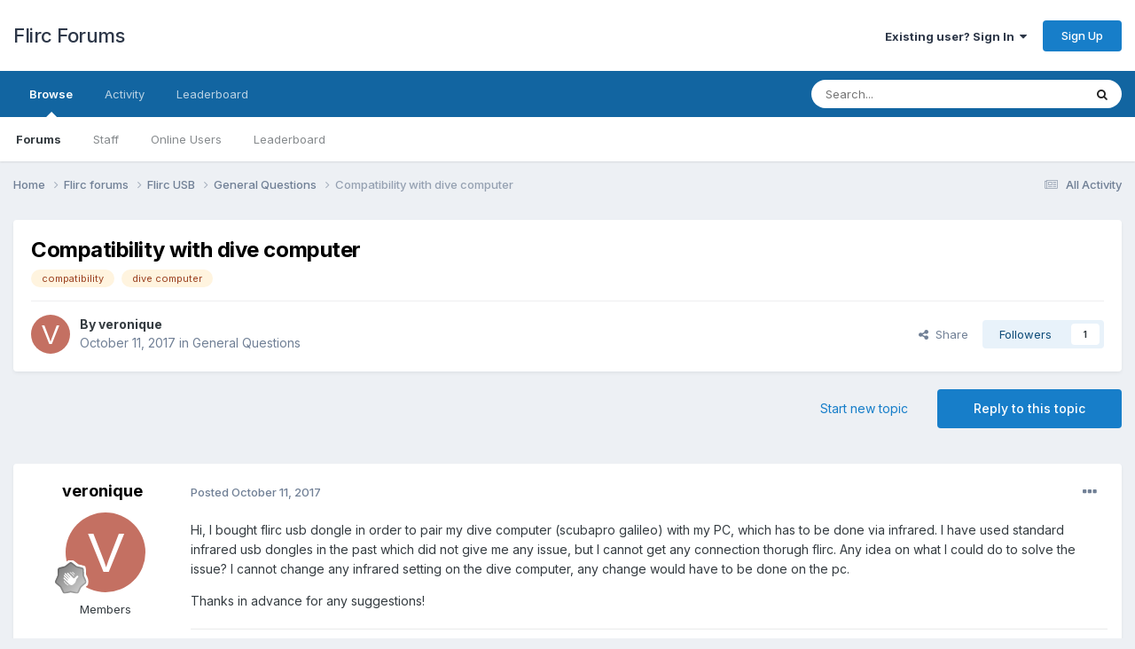

--- FILE ---
content_type: text/html;charset=UTF-8
request_url: https://forum.flirc.tv/index.php?/topic/2583-compatibility-with-dive-computer/
body_size: 15662
content:
<!DOCTYPE html>
<html lang="en-US" dir="ltr">
	<head>
		<meta charset="utf-8">
        
		<title>Compatibility with dive computer - General Questions - Flirc Forums</title>
		
			<!-- Global site tag (gtag.js) - Google Analytics -->
<script async src="https://www.googletagmanager.com/gtag/js?id=UA-2318649-6"></script>
<script>
  window.dataLayer = window.dataLayer || [];
  function gtag(){dataLayer.push(arguments);}
  gtag('js', new Date());

  gtag('config', 'UA-2318649-6');
</script>
		
		
		
		

	<meta name="viewport" content="width=device-width, initial-scale=1">


	
	


	<meta name="twitter:card" content="summary" />




	
		
			
				<meta property="og:title" content="Compatibility with dive computer">
			
		
	

	
		
			
				<meta property="og:type" content="website">
			
		
	

	
		
			
				<meta property="og:url" content="https://forum.flirc.tv/index.php?/topic/2583-compatibility-with-dive-computer/">
			
		
	

	
		
			
				<meta name="description" content="Hi, I bought flirc usb dongle in order to pair my dive computer (scubapro galileo) with my PC, which has to be done via infrared. I have used standard infrared usb dongles in the past which did not give me any issue, but I cannot get any connection thorugh flirc. Any idea on what I could do to so...">
			
		
	

	
		
			
				<meta property="og:description" content="Hi, I bought flirc usb dongle in order to pair my dive computer (scubapro galileo) with my PC, which has to be done via infrared. I have used standard infrared usb dongles in the past which did not give me any issue, but I cannot get any connection thorugh flirc. Any idea on what I could do to so...">
			
		
	

	
		
			
				<meta property="og:updated_time" content="2017-10-20T21:08:30Z">
			
		
	

	
		
			
				<meta name="keywords" content="compatibility, dive computer">
			
		
	

	
		
			
				<meta property="og:site_name" content="Flirc Forums">
			
		
	

	
		
			
				<meta property="og:locale" content="en_US">
			
		
	


	
		<link rel="canonical" href="https://forum.flirc.tv/index.php?/topic/2583-compatibility-with-dive-computer/" />
	

	
		<link as="style" rel="preload" href="https://forum.flirc.tv/applications/core/interface/ckeditor/ckeditor/skins/ips/editor.css?t=P1PF" />
	





<link rel="manifest" href="https://forum.flirc.tv/index.php?/manifest.webmanifest/">
<meta name="msapplication-config" content="https://forum.flirc.tv/index.php?/browserconfig.xml/">
<meta name="msapplication-starturl" content="/">
<meta name="application-name" content="Flirc Forums">
<meta name="apple-mobile-web-app-title" content="Flirc Forums">

	<meta name="theme-color" content="#ffffff">










<link rel="preload" href="//forum.flirc.tv/applications/core/interface/font/fontawesome-webfont.woff2?v=4.7.0" as="font" crossorigin="anonymous">
		


	<link rel="preconnect" href="https://fonts.googleapis.com">
	<link rel="preconnect" href="https://fonts.gstatic.com" crossorigin>
	
		<link href="https://fonts.googleapis.com/css2?family=Inter:wght@300;400;500;600;700&display=swap" rel="stylesheet">
	



	<link rel='stylesheet' href='https://forum.flirc.tv/uploads/css_built_1/341e4a57816af3ba440d891ca87450ff_framework.css?v=5514c816c41759536038' media='all'>

	<link rel='stylesheet' href='https://forum.flirc.tv/uploads/css_built_1/05e81b71abe4f22d6eb8d1a929494829_responsive.css?v=5514c816c41759536038' media='all'>

	<link rel='stylesheet' href='https://forum.flirc.tv/uploads/css_built_1/90eb5adf50a8c640f633d47fd7eb1778_core.css?v=5514c816c41759536038' media='all'>

	<link rel='stylesheet' href='https://forum.flirc.tv/uploads/css_built_1/5a0da001ccc2200dc5625c3f3934497d_core_responsive.css?v=5514c816c41759536038' media='all'>

	<link rel='stylesheet' href='https://forum.flirc.tv/uploads/css_built_1/62e269ced0fdab7e30e026f1d30ae516_forums.css?v=5514c816c41759536038' media='all'>

	<link rel='stylesheet' href='https://forum.flirc.tv/uploads/css_built_1/76e62c573090645fb99a15a363d8620e_forums_responsive.css?v=5514c816c41759536038' media='all'>

	<link rel='stylesheet' href='https://forum.flirc.tv/uploads/css_built_1/ebdea0c6a7dab6d37900b9190d3ac77b_topics.css?v=5514c816c41759536038' media='all'>





<link rel='stylesheet' href='https://forum.flirc.tv/uploads/css_built_1/258adbb6e4f3e83cd3b355f84e3fa002_custom.css?v=5514c816c41759536038' media='all'>




		
		

	</head>
	<body class='ipsApp ipsApp_front ipsJS_none ipsClearfix' data-controller='core.front.core.app' data-message="" data-pageApp='forums' data-pageLocation='front' data-pageModule='forums' data-pageController='topic' data-pageID='2583'  >
		
        

        

		<a href='#ipsLayout_mainArea' class='ipsHide' title='Go to main content on this page' accesskey='m'>Jump to content</a>
		





		<div id='ipsLayout_header' class='ipsClearfix'>
			<header>
				<div class='ipsLayout_container'>
					

<a href='https://forum.flirc.tv/' id='elSiteTitle' accesskey='1'>Flirc Forums</a>

					
						

	<ul id='elUserNav' class='ipsList_inline cSignedOut ipsResponsive_showDesktop'>
		
        
		
        
        
            
            <li id='elSignInLink'>
                <a href='https://forum.flirc.tv/index.php?/login/' data-ipsMenu-closeOnClick="false" data-ipsMenu id='elUserSignIn'>
                    Existing user? Sign In &nbsp;<i class='fa fa-caret-down'></i>
                </a>
                
<div id='elUserSignIn_menu' class='ipsMenu ipsMenu_auto ipsHide'>
	<form accept-charset='utf-8' method='post' action='https://forum.flirc.tv/index.php?/login/'>
		<input type="hidden" name="csrfKey" value="d8e20d9b919edb9b3f963c8978a7ab25">
		<input type="hidden" name="ref" value="aHR0cHM6Ly9mb3J1bS5mbGlyYy50di9pbmRleC5waHA/L3RvcGljLzI1ODMtY29tcGF0aWJpbGl0eS13aXRoLWRpdmUtY29tcHV0ZXIv">
		<div data-role="loginForm">
			
			
			
				<div class='ipsColumns ipsColumns_noSpacing'>
					<div class='ipsColumn ipsColumn_wide' id='elUserSignIn_internal'>
						
<div class="ipsPad ipsForm ipsForm_vertical">
	<h4 class="ipsType_sectionHead">Sign In</h4>
	<br><br>
	<ul class='ipsList_reset'>
		<li class="ipsFieldRow ipsFieldRow_noLabel ipsFieldRow_fullWidth">
			
			
				<input type="email" placeholder="Email Address" name="auth" autocomplete="email">
			
		</li>
		<li class="ipsFieldRow ipsFieldRow_noLabel ipsFieldRow_fullWidth">
			<input type="password" placeholder="Password" name="password" autocomplete="current-password">
		</li>
		<li class="ipsFieldRow ipsFieldRow_checkbox ipsClearfix">
			<span class="ipsCustomInput">
				<input type="checkbox" name="remember_me" id="remember_me_checkbox" value="1" checked aria-checked="true">
				<span></span>
			</span>
			<div class="ipsFieldRow_content">
				<label class="ipsFieldRow_label" for="remember_me_checkbox">Remember me</label>
				<span class="ipsFieldRow_desc">Not recommended on shared computers</span>
			</div>
		</li>
		<li class="ipsFieldRow ipsFieldRow_fullWidth">
			<button type="submit" name="_processLogin" value="usernamepassword" class="ipsButton ipsButton_primary ipsButton_small" id="elSignIn_submit">Sign In</button>
			
				<p class="ipsType_right ipsType_small">
					
						<a href='https://forum.flirc.tv/index.php?/lostpassword/' data-ipsDialog data-ipsDialog-title='Forgot your password?'>
					
					Forgot your password?</a>
				</p>
			
		</li>
	</ul>
</div>
					</div>
					<div class='ipsColumn ipsColumn_wide'>
						<div class='ipsPadding' id='elUserSignIn_external'>
							<div class='ipsAreaBackground_light ipsPadding:half'>
								
								
									<div class='ipsType_center ipsMargin_top:half'>
										

<button type="submit" name="_processLogin" value="3" class='ipsButton ipsButton_verySmall ipsButton_fullWidth ipsSocial ipsSocial_google' style="background-color: #4285F4">
	
		<span class='ipsSocial_icon'>
			
				<i class='fa fa-google'></i>
			
		</span>
		<span class='ipsSocial_text'>Sign in with Google</span>
	
</button>
									</div>
								
							</div>
						</div>
					</div>
				</div>
			
		</div>
	</form>
</div>
            </li>
            
        
		
			<li>
				
					<a href='https://forum.flirc.tv/index.php?/register/' data-ipsDialog data-ipsDialog-size='narrow' data-ipsDialog-title='Sign Up' id='elRegisterButton' class='ipsButton ipsButton_normal ipsButton_primary'>Sign Up</a>
				
			</li>
		
	</ul>

						
<ul class='ipsMobileHamburger ipsList_reset ipsResponsive_hideDesktop'>
	<li data-ipsDrawer data-ipsDrawer-drawerElem='#elMobileDrawer'>
		<a href='#'>
			
			
				
			
			
			
			<i class='fa fa-navicon'></i>
		</a>
	</li>
</ul>
					
				</div>
			</header>
			

	<nav data-controller='core.front.core.navBar' class=' ipsResponsive_showDesktop'>
		<div class='ipsNavBar_primary ipsLayout_container '>
			<ul data-role="primaryNavBar" class='ipsClearfix'>
				


	
		
		
			
		
		<li class='ipsNavBar_active' data-active id='elNavSecondary_1' data-role="navBarItem" data-navApp="core" data-navExt="CustomItem">
			
			
				<a href="https://forum.flirc.tv"  data-navItem-id="1" data-navDefault>
					Browse<span class='ipsNavBar_active__identifier'></span>
				</a>
			
			
				<ul class='ipsNavBar_secondary ' data-role='secondaryNavBar'>
					


	
		
		
			
		
		<li class='ipsNavBar_active' data-active id='elNavSecondary_8' data-role="navBarItem" data-navApp="forums" data-navExt="Forums">
			
			
				<a href="https://forum.flirc.tv/index.php"  data-navItem-id="8" data-navDefault>
					Forums<span class='ipsNavBar_active__identifier'></span>
				</a>
			
			
		</li>
	
	

	
	

	
		
		
		<li  id='elNavSecondary_10' data-role="navBarItem" data-navApp="core" data-navExt="StaffDirectory">
			
			
				<a href="https://forum.flirc.tv/index.php?/staff/"  data-navItem-id="10" >
					Staff<span class='ipsNavBar_active__identifier'></span>
				</a>
			
			
		</li>
	
	

	
		
		
		<li  id='elNavSecondary_11' data-role="navBarItem" data-navApp="core" data-navExt="OnlineUsers">
			
			
				<a href="https://forum.flirc.tv/index.php?/online/"  data-navItem-id="11" >
					Online Users<span class='ipsNavBar_active__identifier'></span>
				</a>
			
			
		</li>
	
	

	
		
		
		<li  id='elNavSecondary_12' data-role="navBarItem" data-navApp="core" data-navExt="Leaderboard">
			
			
				<a href="https://forum.flirc.tv/index.php?/leaderboard/"  data-navItem-id="12" >
					Leaderboard<span class='ipsNavBar_active__identifier'></span>
				</a>
			
			
		</li>
	
	

					<li class='ipsHide' id='elNavigationMore_1' data-role='navMore'>
						<a href='#' data-ipsMenu data-ipsMenu-appendTo='#elNavigationMore_1' id='elNavigationMore_1_dropdown'>More <i class='fa fa-caret-down'></i></a>
						<ul class='ipsHide ipsMenu ipsMenu_auto' id='elNavigationMore_1_dropdown_menu' data-role='moreDropdown'></ul>
					</li>
				</ul>
			
		</li>
	
	

	
		
		
		<li  id='elNavSecondary_2' data-role="navBarItem" data-navApp="core" data-navExt="CustomItem">
			
			
				<a href="https://forum.flirc.tv/index.php?/discover/"  data-navItem-id="2" >
					Activity<span class='ipsNavBar_active__identifier'></span>
				</a>
			
			
				<ul class='ipsNavBar_secondary ipsHide' data-role='secondaryNavBar'>
					


	
		
		
		<li  id='elNavSecondary_3' data-role="navBarItem" data-navApp="core" data-navExt="AllActivity">
			
			
				<a href="https://forum.flirc.tv/index.php?/discover/"  data-navItem-id="3" >
					All Activity<span class='ipsNavBar_active__identifier'></span>
				</a>
			
			
		</li>
	
	

	
	

	
	

	
	

	
		
		
		<li  id='elNavSecondary_7' data-role="navBarItem" data-navApp="core" data-navExt="Search">
			
			
				<a href="https://forum.flirc.tv/index.php?/search/"  data-navItem-id="7" >
					Search<span class='ipsNavBar_active__identifier'></span>
				</a>
			
			
		</li>
	
	

					<li class='ipsHide' id='elNavigationMore_2' data-role='navMore'>
						<a href='#' data-ipsMenu data-ipsMenu-appendTo='#elNavigationMore_2' id='elNavigationMore_2_dropdown'>More <i class='fa fa-caret-down'></i></a>
						<ul class='ipsHide ipsMenu ipsMenu_auto' id='elNavigationMore_2_dropdown_menu' data-role='moreDropdown'></ul>
					</li>
				</ul>
			
		</li>
	
	

	
		
		
		<li  id='elNavSecondary_13' data-role="navBarItem" data-navApp="core" data-navExt="Leaderboard">
			
			
				<a href="https://forum.flirc.tv/index.php?/leaderboard/"  data-navItem-id="13" >
					Leaderboard<span class='ipsNavBar_active__identifier'></span>
				</a>
			
			
		</li>
	
	

	
	

	
	

				<li class='ipsHide' id='elNavigationMore' data-role='navMore'>
					<a href='#' data-ipsMenu data-ipsMenu-appendTo='#elNavigationMore' id='elNavigationMore_dropdown'>More</a>
					<ul class='ipsNavBar_secondary ipsHide' data-role='secondaryNavBar'>
						<li class='ipsHide' id='elNavigationMore_more' data-role='navMore'>
							<a href='#' data-ipsMenu data-ipsMenu-appendTo='#elNavigationMore_more' id='elNavigationMore_more_dropdown'>More <i class='fa fa-caret-down'></i></a>
							<ul class='ipsHide ipsMenu ipsMenu_auto' id='elNavigationMore_more_dropdown_menu' data-role='moreDropdown'></ul>
						</li>
					</ul>
				</li>
			</ul>
			

	<div id="elSearchWrapper">
		<div id='elSearch' data-controller="core.front.core.quickSearch">
			<form accept-charset='utf-8' action='//forum.flirc.tv/index.php?/search/&amp;do=quicksearch' method='post'>
                <input type='search' id='elSearchField' placeholder='Search...' name='q' autocomplete='off' aria-label='Search'>
                <details class='cSearchFilter'>
                    <summary class='cSearchFilter__text'></summary>
                    <ul class='cSearchFilter__menu'>
                        
                        <li><label><input type="radio" name="type" value="all" ><span class='cSearchFilter__menuText'>Everywhere</span></label></li>
                        
                            
                                <li><label><input type="radio" name="type" value='contextual_{&quot;type&quot;:&quot;forums_topic&quot;,&quot;nodes&quot;:38}' checked><span class='cSearchFilter__menuText'>This Forum</span></label></li>
                            
                                <li><label><input type="radio" name="type" value='contextual_{&quot;type&quot;:&quot;forums_topic&quot;,&quot;item&quot;:2583}' checked><span class='cSearchFilter__menuText'>This Topic</span></label></li>
                            
                        
                        
                            <li><label><input type="radio" name="type" value="core_statuses_status"><span class='cSearchFilter__menuText'>Status Updates</span></label></li>
                        
                            <li><label><input type="radio" name="type" value="forums_topic"><span class='cSearchFilter__menuText'>Topics</span></label></li>
                        
                            <li><label><input type="radio" name="type" value="core_members"><span class='cSearchFilter__menuText'>Members</span></label></li>
                        
                    </ul>
                </details>
				<button class='cSearchSubmit' type="submit" aria-label='Search'><i class="fa fa-search"></i></button>
			</form>
		</div>
	</div>

		</div>
	</nav>

			
<ul id='elMobileNav' class='ipsResponsive_hideDesktop' data-controller='core.front.core.mobileNav'>
	
		
			
			
				
				
			
				
				
			
				
					<li id='elMobileBreadcrumb'>
						<a href='https://forum.flirc.tv/index.php?/forum/38-general-questions/'>
							<span>General Questions</span>
						</a>
					</li>
				
				
			
				
				
			
		
	
	
	
	<li >
		<a data-action="defaultStream" href='https://forum.flirc.tv/index.php?/discover/'><i class="fa fa-newspaper-o" aria-hidden="true"></i></a>
	</li>

	

	
		<li class='ipsJS_show'>
			<a href='https://forum.flirc.tv/index.php?/search/'><i class='fa fa-search'></i></a>
		</li>
	
</ul>
		</div>
		<main id='ipsLayout_body' class='ipsLayout_container'>
			<div id='ipsLayout_contentArea'>
				<div id='ipsLayout_contentWrapper'>
					
<nav class='ipsBreadcrumb ipsBreadcrumb_top ipsFaded_withHover'>
	

	<ul class='ipsList_inline ipsPos_right'>
		
		<li >
			<a data-action="defaultStream" class='ipsType_light '  href='https://forum.flirc.tv/index.php?/discover/'><i class="fa fa-newspaper-o" aria-hidden="true"></i> <span>All Activity</span></a>
		</li>
		
	</ul>

	<ul data-role="breadcrumbList">
		<li>
			<a title="Home" href='https://forum.flirc.tv/'>
				<span>Home <i class='fa fa-angle-right'></i></span>
			</a>
		</li>
		
		
			<li>
				
					<a href='https://forum.flirc.tv/index.php?/forum/28-flirc-forums/'>
						<span>Flirc forums <i class='fa fa-angle-right' aria-hidden="true"></i></span>
					</a>
				
			</li>
		
			<li>
				
					<a href='https://forum.flirc.tv/index.php?/forum/104-flirc-usb/'>
						<span>Flirc USB <i class='fa fa-angle-right' aria-hidden="true"></i></span>
					</a>
				
			</li>
		
			<li>
				
					<a href='https://forum.flirc.tv/index.php?/forum/38-general-questions/'>
						<span>General Questions <i class='fa fa-angle-right' aria-hidden="true"></i></span>
					</a>
				
			</li>
		
			<li>
				
					Compatibility with dive computer
				
			</li>
		
	</ul>
</nav>
					
					<div id='ipsLayout_mainArea'>
						
						
						
						

	




						



<div class='ipsPageHeader ipsResponsive_pull ipsBox ipsPadding sm:ipsPadding:half ipsMargin_bottom'>
		
	
	<div class='ipsFlex ipsFlex-ai:center ipsFlex-fw:wrap ipsGap:4'>
		<div class='ipsFlex-flex:11'>
			<h1 class='ipsType_pageTitle ipsContained_container'>
				

				
				
					<span class='ipsType_break ipsContained'>
						<span>Compatibility with dive computer</span>
					</span>
				
			</h1>
			
			
				


	
		<ul class='ipsTags ipsList_inline ' >
			
				
					

<li >
	
	<a href="https://forum.flirc.tv/index.php?/search/&amp;tags=compatibility" class='ipsTag' title="Find other content tagged with 'compatibility'" rel="tag" data-tag-label="compatibility"><span>compatibility</span></a>
	
</li>
				
					

<li >
	
	<a href="https://forum.flirc.tv/index.php?/search/&amp;tags=dive%20computer" class='ipsTag' title="Find other content tagged with 'dive computer'" rel="tag" data-tag-label="dive computer"><span>dive computer</span></a>
	
</li>
				
			
			
		</ul>
		
	

			
		</div>
		
	</div>
	<hr class='ipsHr'>
	<div class='ipsPageHeader__meta ipsFlex ipsFlex-jc:between ipsFlex-ai:center ipsFlex-fw:wrap ipsGap:3'>
		<div class='ipsFlex-flex:11'>
			<div class='ipsPhotoPanel ipsPhotoPanel_mini ipsPhotoPanel_notPhone ipsClearfix'>
				


	<a href="https://forum.flirc.tv/index.php?/profile/21382-veronique/" rel="nofollow" data-ipsHover data-ipsHover-width="370" data-ipsHover-target="https://forum.flirc.tv/index.php?/profile/21382-veronique/&amp;do=hovercard" class="ipsUserPhoto ipsUserPhoto_mini" title="Go to veronique's profile">
		<img src='data:image/svg+xml,%3Csvg%20xmlns%3D%22http%3A%2F%2Fwww.w3.org%2F2000%2Fsvg%22%20viewBox%3D%220%200%201024%201024%22%20style%3D%22background%3A%23c47062%22%3E%3Cg%3E%3Ctext%20text-anchor%3D%22middle%22%20dy%3D%22.35em%22%20x%3D%22512%22%20y%3D%22512%22%20fill%3D%22%23ffffff%22%20font-size%3D%22700%22%20font-family%3D%22-apple-system%2C%20BlinkMacSystemFont%2C%20Roboto%2C%20Helvetica%2C%20Arial%2C%20sans-serif%22%3EV%3C%2Ftext%3E%3C%2Fg%3E%3C%2Fsvg%3E' alt='veronique' loading="lazy">
	</a>

				<div>
					<p class='ipsType_reset ipsType_blendLinks'>
						<span class='ipsType_normal'>
						
							<strong>By 


<a href='https://forum.flirc.tv/index.php?/profile/21382-veronique/' rel="nofollow" data-ipsHover data-ipsHover-width='370' data-ipsHover-target='https://forum.flirc.tv/index.php?/profile/21382-veronique/&amp;do=hovercard&amp;referrer=https%253A%252F%252Fforum.flirc.tv%252Findex.php%253F%252Ftopic%252F2583-compatibility-with-dive-computer%252F' title="Go to veronique's profile" class="ipsType_break">veronique</a></strong><br />
							<span class='ipsType_light'><time datetime='2017-10-11T21:31:20Z' title='10/11/2017 09:31  PM' data-short='8 yr'>October 11, 2017</time> in <a href="https://forum.flirc.tv/index.php?/forum/38-general-questions/">General Questions</a></span>
						
						</span>
					</p>
				</div>
			</div>
		</div>
		
			<div class='ipsFlex-flex:01 ipsResponsive_hidePhone'>
				<div class='ipsShareLinks'>
					
						


    <a href='#elShareItem_773329699_menu' id='elShareItem_773329699' data-ipsMenu class='ipsShareButton ipsButton ipsButton_verySmall ipsButton_link ipsButton_link--light'>
        <span><i class='fa fa-share-alt'></i></span> &nbsp;Share
    </a>

    <div class='ipsPadding ipsMenu ipsMenu_normal ipsHide' id='elShareItem_773329699_menu' data-controller="core.front.core.sharelink">
        
        
        <span data-ipsCopy data-ipsCopy-flashmessage>
            <a href="https://forum.flirc.tv/index.php?/topic/2583-compatibility-with-dive-computer/" class="ipsButton ipsButton_light ipsButton_small ipsButton_fullWidth" data-role="copyButton" data-clipboard-text="https://forum.flirc.tv/index.php?/topic/2583-compatibility-with-dive-computer/" data-ipstooltip title='Copy Link to Clipboard'><i class="fa fa-clone"></i> https://forum.flirc.tv/index.php?/topic/2583-compatibility-with-dive-computer/</a>
        </span>
        <ul class='ipsShareLinks ipsMargin_top:half'>
            
                <li>
<a href="https://x.com/share?url=https%3A%2F%2Fforum.flirc.tv%2Findex.php%3F%2Ftopic%2F2583-compatibility-with-dive-computer%2F" class="cShareLink cShareLink_x" target="_blank" data-role="shareLink" title='Share on X' data-ipsTooltip rel='nofollow noopener'>
    <i class="fa fa-x"></i>
</a></li>
            
                <li>
<a href="https://www.facebook.com/sharer/sharer.php?u=https%3A%2F%2Fforum.flirc.tv%2Findex.php%3F%2Ftopic%2F2583-compatibility-with-dive-computer%2F" class="cShareLink cShareLink_facebook" target="_blank" data-role="shareLink" title='Share on Facebook' data-ipsTooltip rel='noopener nofollow'>
	<i class="fa fa-facebook"></i>
</a></li>
            
                <li>
<a href="https://www.reddit.com/submit?url=https%3A%2F%2Fforum.flirc.tv%2Findex.php%3F%2Ftopic%2F2583-compatibility-with-dive-computer%2F&amp;title=Compatibility+with+dive+computer" rel="nofollow noopener" class="cShareLink cShareLink_reddit" target="_blank" title='Share on Reddit' data-ipsTooltip>
	<i class="fa fa-reddit"></i>
</a></li>
            
                <li>
<a href="mailto:?subject=Compatibility%20with%20dive%20computer&body=https%3A%2F%2Fforum.flirc.tv%2Findex.php%3F%2Ftopic%2F2583-compatibility-with-dive-computer%2F" rel='nofollow' class='cShareLink cShareLink_email' title='Share via email' data-ipsTooltip>
	<i class="fa fa-envelope"></i>
</a></li>
            
                <li>
<a href="https://pinterest.com/pin/create/button/?url=https://forum.flirc.tv/index.php?/topic/2583-compatibility-with-dive-computer/&amp;media=" class="cShareLink cShareLink_pinterest" rel="nofollow noopener" target="_blank" data-role="shareLink" title='Share on Pinterest' data-ipsTooltip>
	<i class="fa fa-pinterest"></i>
</a></li>
            
        </ul>
        
            <hr class='ipsHr'>
            <button class='ipsHide ipsButton ipsButton_verySmall ipsButton_light ipsButton_fullWidth ipsMargin_top:half' data-controller='core.front.core.webshare' data-role='webShare' data-webShareTitle='Compatibility with dive computer' data-webShareText='Compatibility with dive computer' data-webShareUrl='https://forum.flirc.tv/index.php?/topic/2583-compatibility-with-dive-computer/'>More sharing options...</button>
        
    </div>

					
					
                    

					



					

<div data-followApp='forums' data-followArea='topic' data-followID='2583' data-controller='core.front.core.followButton'>
	

	<a href='https://forum.flirc.tv/index.php?/login/' rel="nofollow" class="ipsFollow ipsPos_middle ipsButton ipsButton_light ipsButton_verySmall " data-role="followButton" data-ipsTooltip title='Sign in to follow this'>
		<span>Followers</span>
		<span class='ipsCommentCount'>1</span>
	</a>

</div>
				</div>
			</div>
					
	</div>
	
	
</div>








<div class='ipsClearfix'>
	<ul class="ipsToolList ipsToolList_horizontal ipsClearfix ipsSpacer_both ">
		
			<li class='ipsToolList_primaryAction'>
				<span data-controller='forums.front.topic.reply'>
					
						<a href='#replyForm' rel="nofollow" class='ipsButton ipsButton_important ipsButton_medium ipsButton_fullWidth' data-action='replyToTopic'>Reply to this topic</a>
					
				</span>
			</li>
		
		
			<li class='ipsResponsive_hidePhone'>
				
					<a href="https://forum.flirc.tv/index.php?/forum/38-general-questions/&amp;do=add" rel="nofollow" class='ipsButton ipsButton_link ipsButton_medium ipsButton_fullWidth' title='Start a new topic in this forum'>Start new topic</a>
				
			</li>
		
		
	</ul>
</div>

<div id='comments' data-controller='core.front.core.commentFeed,forums.front.topic.view, core.front.core.ignoredComments' data-autoPoll data-baseURL='https://forum.flirc.tv/index.php?/topic/2583-compatibility-with-dive-computer/' data-lastPage data-feedID='topic-2583' class='cTopic ipsClear ipsSpacer_top'>
	
			
	

	

<div data-controller='core.front.core.recommendedComments' data-url='https://forum.flirc.tv/index.php?/topic/2583-compatibility-with-dive-computer/&amp;recommended=comments' class='ipsRecommendedComments ipsHide'>
	<div data-role="recommendedComments">
		<h2 class='ipsType_sectionHead ipsType_large ipsType_bold ipsMargin_bottom'>Recommended Posts</h2>
		
	</div>
</div>
	
	<div id="elPostFeed" data-role='commentFeed' data-controller='core.front.core.moderation' >
		<form action="https://forum.flirc.tv/index.php?/topic/2583-compatibility-with-dive-computer/&amp;csrfKey=d8e20d9b919edb9b3f963c8978a7ab25&amp;do=multimodComment" method="post" data-ipsPageAction data-role='moderationTools'>
			
			
				

					

					
					



<a id='findComment-14374'></a>
<a id='comment-14374'></a>
<article  id='elComment_14374' class='cPost ipsBox ipsResponsive_pull  ipsComment  ipsComment_parent ipsClearfix ipsClear ipsColumns ipsColumns_noSpacing ipsColumns_collapsePhone    '>
	

	

	<div class='cAuthorPane_mobile ipsResponsive_showPhone'>
		<div class='cAuthorPane_photo'>
			<div class='cAuthorPane_photoWrap'>
				


	<a href="https://forum.flirc.tv/index.php?/profile/21382-veronique/" rel="nofollow" data-ipsHover data-ipsHover-width="370" data-ipsHover-target="https://forum.flirc.tv/index.php?/profile/21382-veronique/&amp;do=hovercard" class="ipsUserPhoto ipsUserPhoto_large" title="Go to veronique's profile">
		<img src='data:image/svg+xml,%3Csvg%20xmlns%3D%22http%3A%2F%2Fwww.w3.org%2F2000%2Fsvg%22%20viewBox%3D%220%200%201024%201024%22%20style%3D%22background%3A%23c47062%22%3E%3Cg%3E%3Ctext%20text-anchor%3D%22middle%22%20dy%3D%22.35em%22%20x%3D%22512%22%20y%3D%22512%22%20fill%3D%22%23ffffff%22%20font-size%3D%22700%22%20font-family%3D%22-apple-system%2C%20BlinkMacSystemFont%2C%20Roboto%2C%20Helvetica%2C%20Arial%2C%20sans-serif%22%3EV%3C%2Ftext%3E%3C%2Fg%3E%3C%2Fsvg%3E' alt='veronique' loading="lazy">
	</a>

				
				
					<a href="https://forum.flirc.tv/index.php?/profile/21382-veronique/badges/" rel="nofollow">
						
<img src='https://forum.flirc.tv/uploads/monthly_2021_07/1_Newbie.svg' loading="lazy" alt="Newbie" class="cAuthorPane_badge cAuthorPane_badge--rank ipsOutline ipsOutline:2px" data-ipsTooltip title="Rank: Newbie (1/14)">
					</a>
				
			</div>
		</div>
		<div class='cAuthorPane_content'>
			<h3 class='ipsType_sectionHead cAuthorPane_author ipsType_break ipsType_blendLinks ipsFlex ipsFlex-ai:center'>
				


<a href='https://forum.flirc.tv/index.php?/profile/21382-veronique/' rel="nofollow" data-ipsHover data-ipsHover-width='370' data-ipsHover-target='https://forum.flirc.tv/index.php?/profile/21382-veronique/&amp;do=hovercard&amp;referrer=https%253A%252F%252Fforum.flirc.tv%252Findex.php%253F%252Ftopic%252F2583-compatibility-with-dive-computer%252F' title="Go to veronique's profile" class="ipsType_break">veronique</a>
			</h3>
			<div class='ipsType_light ipsType_reset'>
			    <a href='https://forum.flirc.tv/index.php?/topic/2583-compatibility-with-dive-computer/#findComment-14374' rel="nofollow" class='ipsType_blendLinks'>Posted <time datetime='2017-10-11T21:31:20Z' title='10/11/2017 09:31  PM' data-short='8 yr'>October 11, 2017</time></a>
				
			</div>
		</div>
	</div>
	<aside class='ipsComment_author cAuthorPane ipsColumn ipsColumn_medium ipsResponsive_hidePhone'>
		<h3 class='ipsType_sectionHead cAuthorPane_author ipsType_blendLinks ipsType_break'><strong>


<a href='https://forum.flirc.tv/index.php?/profile/21382-veronique/' rel="nofollow" data-ipsHover data-ipsHover-width='370' data-ipsHover-target='https://forum.flirc.tv/index.php?/profile/21382-veronique/&amp;do=hovercard&amp;referrer=https%253A%252F%252Fforum.flirc.tv%252Findex.php%253F%252Ftopic%252F2583-compatibility-with-dive-computer%252F' title="Go to veronique's profile" class="ipsType_break">veronique</a></strong>
			
		</h3>
		<ul class='cAuthorPane_info ipsList_reset'>
			<li data-role='photo' class='cAuthorPane_photo'>
				<div class='cAuthorPane_photoWrap'>
					


	<a href="https://forum.flirc.tv/index.php?/profile/21382-veronique/" rel="nofollow" data-ipsHover data-ipsHover-width="370" data-ipsHover-target="https://forum.flirc.tv/index.php?/profile/21382-veronique/&amp;do=hovercard" class="ipsUserPhoto ipsUserPhoto_large" title="Go to veronique's profile">
		<img src='data:image/svg+xml,%3Csvg%20xmlns%3D%22http%3A%2F%2Fwww.w3.org%2F2000%2Fsvg%22%20viewBox%3D%220%200%201024%201024%22%20style%3D%22background%3A%23c47062%22%3E%3Cg%3E%3Ctext%20text-anchor%3D%22middle%22%20dy%3D%22.35em%22%20x%3D%22512%22%20y%3D%22512%22%20fill%3D%22%23ffffff%22%20font-size%3D%22700%22%20font-family%3D%22-apple-system%2C%20BlinkMacSystemFont%2C%20Roboto%2C%20Helvetica%2C%20Arial%2C%20sans-serif%22%3EV%3C%2Ftext%3E%3C%2Fg%3E%3C%2Fsvg%3E' alt='veronique' loading="lazy">
	</a>

					
					
						
<img src='https://forum.flirc.tv/uploads/monthly_2021_07/1_Newbie.svg' loading="lazy" alt="Newbie" class="cAuthorPane_badge cAuthorPane_badge--rank ipsOutline ipsOutline:2px" data-ipsTooltip title="Rank: Newbie (1/14)">
					
				</div>
			</li>
			
				<li data-role='group'>Members</li>
				
			
			
				<li data-role='stats' class='ipsMargin_top'>
					<ul class="ipsList_reset ipsType_light ipsFlex ipsFlex-ai:center ipsFlex-jc:center ipsGap_row:2 cAuthorPane_stats">
						<li>
							
								<a href="https://forum.flirc.tv/index.php?/profile/21382-veronique/content/" rel="nofollow" title="2 posts" data-ipsTooltip class="ipsType_blendLinks">
							
								<i class="fa fa-comment"></i> 2
							
								</a>
							
						</li>
						
					</ul>
				</li>
			
			
				

			
		</ul>
	</aside>
	<div class='ipsColumn ipsColumn_fluid ipsMargin:none'>
		

<div id='comment-14374_wrap' data-controller='core.front.core.comment' data-commentApp='forums' data-commentType='forums' data-commentID="14374" data-quoteData='{&quot;userid&quot;:21382,&quot;username&quot;:&quot;veronique&quot;,&quot;timestamp&quot;:1507757480,&quot;contentapp&quot;:&quot;forums&quot;,&quot;contenttype&quot;:&quot;forums&quot;,&quot;contentid&quot;:2583,&quot;contentclass&quot;:&quot;forums_Topic&quot;,&quot;contentcommentid&quot;:14374}' class='ipsComment_content ipsType_medium'>

	<div class='ipsComment_meta ipsType_light ipsFlex ipsFlex-ai:center ipsFlex-jc:between ipsFlex-fd:row-reverse'>
		<div class='ipsType_light ipsType_reset ipsType_blendLinks ipsComment_toolWrap'>
			<div class='ipsResponsive_hidePhone ipsComment_badges'>
				<ul class='ipsList_reset ipsFlex ipsFlex-jc:end ipsFlex-fw:wrap ipsGap:2 ipsGap_row:1'>
					
					
					
					
					
				</ul>
			</div>
			<ul class='ipsList_reset ipsComment_tools'>
				<li>
					<a href='#elControls_14374_menu' class='ipsComment_ellipsis' id='elControls_14374' title='More options...' data-ipsMenu data-ipsMenu-appendTo='#comment-14374_wrap'><i class='fa fa-ellipsis-h'></i></a>
					<ul id='elControls_14374_menu' class='ipsMenu ipsMenu_narrow ipsHide'>
						
							<li class='ipsMenu_item'><a href='https://forum.flirc.tv/index.php?/topic/2583-compatibility-with-dive-computer/&amp;do=reportComment&amp;comment=14374' data-ipsDialog data-ipsDialog-remoteSubmit data-ipsDialog-size='medium' data-ipsDialog-flashMessage='Thanks for your report.' data-ipsDialog-title="Report post" data-action='reportComment' title='Report this content'>Report</a></li>
						
						
                        
						
						
						
							
								
							
							
							
							
							
							
						
					</ul>
				</li>
				
			</ul>
		</div>

		<div class='ipsType_reset ipsResponsive_hidePhone'>
		   
		   Posted <time datetime='2017-10-11T21:31:20Z' title='10/11/2017 09:31  PM' data-short='8 yr'>October 11, 2017</time>
		   
			
			<span class='ipsResponsive_hidePhone'>
				
				
			</span>
		</div>
	</div>

	

    

	<div class='cPost_contentWrap'>
		
		<div data-role='commentContent' class='ipsType_normal ipsType_richText ipsPadding_bottom ipsContained' data-controller='core.front.core.lightboxedImages'>
			
<p>
	Hi, I bought flirc usb dongle in order to pair my dive computer (scubapro galileo) with my PC, which has to be done via infrared. I have used standard infrared usb dongles in the past which did not give me any issue, but I cannot get any connection thorugh flirc. Any idea on what I could do to solve the issue? I cannot change any infrared setting on the dive computer, any change would have to be done on the pc.
</p>

<p>
	Thanks in advance for any suggestions!
</p>


			
		</div>

		
			<div class='ipsItemControls'>
				
					
						

	<div data-controller='core.front.core.reaction' class='ipsItemControls_right ipsClearfix '>	
		<div class='ipsReact ipsPos_right'>
			
				
				<div class='ipsReact_blurb ipsHide' data-role='reactionBlurb'>
					
				</div>
			
			
			
		</div>
	</div>

					
				
				<ul class='ipsComment_controls ipsClearfix ipsItemControls_left' data-role="commentControls">
					
						
						
							<li data-ipsQuote-editor='topic_comment' data-ipsQuote-target='#comment-14374' class='ipsJS_show'>
								<button class='ipsButton ipsButton_light ipsButton_verySmall ipsButton_narrow cMultiQuote ipsHide' data-action='multiQuoteComment' data-ipsTooltip data-ipsQuote-multiQuote data-mqId='mq14374' title='MultiQuote'><i class='fa fa-plus'></i></button>
							</li>
							<li data-ipsQuote-editor='topic_comment' data-ipsQuote-target='#comment-14374' class='ipsJS_show'>
								<a href='#' data-action='quoteComment' data-ipsQuote-singleQuote>Quote</a>
							</li>
						
						
						
												
					
					<li class='ipsHide' data-role='commentLoading'>
						<span class='ipsLoading ipsLoading_tiny ipsLoading_noAnim'></span>
					</li>
				</ul>
			</div>
		

		
	</div>

	
    
</div>
	</div>
</article>
					
					
					
				

					

					
					



<a id='findComment-14375'></a>
<a id='comment-14375'></a>
<article  id='elComment_14375' class='cPost ipsBox ipsResponsive_pull  ipsComment  ipsComment_parent ipsClearfix ipsClear ipsColumns ipsColumns_noSpacing ipsColumns_collapsePhone    '>
	

	

	<div class='cAuthorPane_mobile ipsResponsive_showPhone'>
		<div class='cAuthorPane_photo'>
			<div class='cAuthorPane_photoWrap'>
				


	<a href="https://forum.flirc.tv/index.php?/profile/999-yawor/" rel="nofollow" data-ipsHover data-ipsHover-width="370" data-ipsHover-target="https://forum.flirc.tv/index.php?/profile/999-yawor/&amp;do=hovercard" class="ipsUserPhoto ipsUserPhoto_large" title="Go to yawor's profile">
		<img src='https://forum.flirc.tv/uploads/monthly_2016_09/avatar.jpg.269c16044348f8d40e48e1ba2df98844.thumb.jpg.843122663073ab63957606a4b9aa7758.jpg' alt='yawor' loading="lazy">
	</a>

				
				<span class="cAuthorPane_badge cAuthorPane_badge--moderator" data-ipsTooltip title="yawor is a moderator"></span>
				
				
					<a href="https://forum.flirc.tv/index.php?/profile/999-yawor/badges/" rel="nofollow">
						
<img src='https://forum.flirc.tv/uploads/monthly_2021_07/2_Rookie.svg' loading="lazy" alt="Rookie" class="cAuthorPane_badge cAuthorPane_badge--rank ipsOutline ipsOutline:2px" data-ipsTooltip title="Rank: Rookie (2/14)">
					</a>
				
			</div>
		</div>
		<div class='cAuthorPane_content'>
			<h3 class='ipsType_sectionHead cAuthorPane_author ipsType_break ipsType_blendLinks ipsFlex ipsFlex-ai:center'>
				


<a href='https://forum.flirc.tv/index.php?/profile/999-yawor/' rel="nofollow" data-ipsHover data-ipsHover-width='370' data-ipsHover-target='https://forum.flirc.tv/index.php?/profile/999-yawor/&amp;do=hovercard&amp;referrer=https%253A%252F%252Fforum.flirc.tv%252Findex.php%253F%252Ftopic%252F2583-compatibility-with-dive-computer%252F' title="Go to yawor's profile" class="ipsType_break"><span style='color:red;'>yawor</span></a>
			</h3>
			<div class='ipsType_light ipsType_reset'>
			    <a href='https://forum.flirc.tv/index.php?/topic/2583-compatibility-with-dive-computer/#findComment-14375' rel="nofollow" class='ipsType_blendLinks'>Posted <time datetime='2017-10-12T12:05:06Z' title='10/12/2017 12:05  PM' data-short='8 yr'>October 12, 2017</time></a>
				
			</div>
		</div>
	</div>
	<aside class='ipsComment_author cAuthorPane ipsColumn ipsColumn_medium ipsResponsive_hidePhone'>
		<h3 class='ipsType_sectionHead cAuthorPane_author ipsType_blendLinks ipsType_break'><strong>


<a href='https://forum.flirc.tv/index.php?/profile/999-yawor/' rel="nofollow" data-ipsHover data-ipsHover-width='370' data-ipsHover-target='https://forum.flirc.tv/index.php?/profile/999-yawor/&amp;do=hovercard&amp;referrer=https%253A%252F%252Fforum.flirc.tv%252Findex.php%253F%252Ftopic%252F2583-compatibility-with-dive-computer%252F' title="Go to yawor's profile" class="ipsType_break">yawor</a></strong>
			
		</h3>
		<ul class='cAuthorPane_info ipsList_reset'>
			<li data-role='photo' class='cAuthorPane_photo'>
				<div class='cAuthorPane_photoWrap'>
					


	<a href="https://forum.flirc.tv/index.php?/profile/999-yawor/" rel="nofollow" data-ipsHover data-ipsHover-width="370" data-ipsHover-target="https://forum.flirc.tv/index.php?/profile/999-yawor/&amp;do=hovercard" class="ipsUserPhoto ipsUserPhoto_large" title="Go to yawor's profile">
		<img src='https://forum.flirc.tv/uploads/monthly_2016_09/avatar.jpg.269c16044348f8d40e48e1ba2df98844.thumb.jpg.843122663073ab63957606a4b9aa7758.jpg' alt='yawor' loading="lazy">
	</a>

					
						<span class="cAuthorPane_badge cAuthorPane_badge--moderator" data-ipsTooltip title="yawor is a moderator"></span>
					
					
						
<img src='https://forum.flirc.tv/uploads/monthly_2021_07/2_Rookie.svg' loading="lazy" alt="Rookie" class="cAuthorPane_badge cAuthorPane_badge--rank ipsOutline ipsOutline:2px" data-ipsTooltip title="Rank: Rookie (2/14)">
					
				</div>
			</li>
			
				<li data-role='group'><span style='color:red;'>Administrators</span></li>
				
			
			
				<li data-role='stats' class='ipsMargin_top'>
					<ul class="ipsList_reset ipsType_light ipsFlex ipsFlex-ai:center ipsFlex-jc:center ipsGap_row:2 cAuthorPane_stats">
						<li>
							
								<a href="https://forum.flirc.tv/index.php?/profile/999-yawor/content/" rel="nofollow" title="1,003 posts" data-ipsTooltip class="ipsType_blendLinks">
							
								<i class="fa fa-comment"></i> 1k
							
								</a>
							
						</li>
						
					</ul>
				</li>
			
			
				

	
	<li data-role='custom-field' class='ipsResponsive_hidePhone ipsType_break'>
		
<span class='ft'>Location</span><span class='fc'>Warsaw, Poland</span>
	</li>
	

			
		</ul>
	</aside>
	<div class='ipsColumn ipsColumn_fluid ipsMargin:none'>
		

<div id='comment-14375_wrap' data-controller='core.front.core.comment' data-commentApp='forums' data-commentType='forums' data-commentID="14375" data-quoteData='{&quot;userid&quot;:999,&quot;username&quot;:&quot;yawor&quot;,&quot;timestamp&quot;:1507809906,&quot;contentapp&quot;:&quot;forums&quot;,&quot;contenttype&quot;:&quot;forums&quot;,&quot;contentid&quot;:2583,&quot;contentclass&quot;:&quot;forums_Topic&quot;,&quot;contentcommentid&quot;:14375}' class='ipsComment_content ipsType_medium'>

	<div class='ipsComment_meta ipsType_light ipsFlex ipsFlex-ai:center ipsFlex-jc:between ipsFlex-fd:row-reverse'>
		<div class='ipsType_light ipsType_reset ipsType_blendLinks ipsComment_toolWrap'>
			<div class='ipsResponsive_hidePhone ipsComment_badges'>
				<ul class='ipsList_reset ipsFlex ipsFlex-jc:end ipsFlex-fw:wrap ipsGap:2 ipsGap_row:1'>
					
					
					
					
					
				</ul>
			</div>
			<ul class='ipsList_reset ipsComment_tools'>
				<li>
					<a href='#elControls_14375_menu' class='ipsComment_ellipsis' id='elControls_14375' title='More options...' data-ipsMenu data-ipsMenu-appendTo='#comment-14375_wrap'><i class='fa fa-ellipsis-h'></i></a>
					<ul id='elControls_14375_menu' class='ipsMenu ipsMenu_narrow ipsHide'>
						
							<li class='ipsMenu_item'><a href='https://forum.flirc.tv/index.php?/topic/2583-compatibility-with-dive-computer/&amp;do=reportComment&amp;comment=14375' data-ipsDialog data-ipsDialog-remoteSubmit data-ipsDialog-size='medium' data-ipsDialog-flashMessage='Thanks for your report.' data-ipsDialog-title="Report post" data-action='reportComment' title='Report this content'>Report</a></li>
						
						
                        
						
						
						
							
								
							
							
							
							
							
							
						
					</ul>
				</li>
				
			</ul>
		</div>

		<div class='ipsType_reset ipsResponsive_hidePhone'>
		   
		   Posted <time datetime='2017-10-12T12:05:06Z' title='10/12/2017 12:05  PM' data-short='8 yr'>October 12, 2017</time>
		   
			
			<span class='ipsResponsive_hidePhone'>
				
				
			</span>
		</div>
	</div>

	

    

	<div class='cPost_contentWrap'>
		
		<div data-role='commentContent' class='ipsType_normal ipsType_richText ipsPadding_bottom ipsContained' data-controller='core.front.core.lightboxedImages'>
			
<p>
	Do you want to transfer some data from your dive computer to the PC? If yes, then Flirc is not what you want, because it's not a generic IR receiver. Flirc is a specialised IR receiver which translates IR commands from a remote control to keyboard key presses. It doesn't allow access to RAW IR signal.
</p>

<p>
	If you mean something else than data transfer then please describe it in more details. I'm not familiar with this kind of equipment.
</p>


			
		</div>

		
			<div class='ipsItemControls'>
				
					
						

	<div data-controller='core.front.core.reaction' class='ipsItemControls_right ipsClearfix '>	
		<div class='ipsReact ipsPos_right'>
			
				
				<div class='ipsReact_blurb ipsHide' data-role='reactionBlurb'>
					
				</div>
			
			
			
		</div>
	</div>

					
				
				<ul class='ipsComment_controls ipsClearfix ipsItemControls_left' data-role="commentControls">
					
						
						
							<li data-ipsQuote-editor='topic_comment' data-ipsQuote-target='#comment-14375' class='ipsJS_show'>
								<button class='ipsButton ipsButton_light ipsButton_verySmall ipsButton_narrow cMultiQuote ipsHide' data-action='multiQuoteComment' data-ipsTooltip data-ipsQuote-multiQuote data-mqId='mq14375' title='MultiQuote'><i class='fa fa-plus'></i></button>
							</li>
							<li data-ipsQuote-editor='topic_comment' data-ipsQuote-target='#comment-14375' class='ipsJS_show'>
								<a href='#' data-action='quoteComment' data-ipsQuote-singleQuote>Quote</a>
							</li>
						
						
						
												
					
					<li class='ipsHide' data-role='commentLoading'>
						<span class='ipsLoading ipsLoading_tiny ipsLoading_noAnim'></span>
					</li>
				</ul>
			</div>
		

		
			

		
	</div>

	
    
</div>
	</div>
</article>
					
						<ul class='ipsTopicMeta'>
							
							
								<li class="ipsTopicMeta__item ipsTopicMeta__item--time">
									2 weeks later...
								</li>
							
						</ul>
					
					
					
				

					

					
					



<a id='findComment-14420'></a>
<a id='comment-14420'></a>
<article  id='elComment_14420' class='cPost ipsBox ipsResponsive_pull  ipsComment  ipsComment_parent ipsClearfix ipsClear ipsColumns ipsColumns_noSpacing ipsColumns_collapsePhone    '>
	

	

	<div class='cAuthorPane_mobile ipsResponsive_showPhone'>
		<div class='cAuthorPane_photo'>
			<div class='cAuthorPane_photoWrap'>
				


	<a href="https://forum.flirc.tv/index.php?/profile/21382-veronique/" rel="nofollow" data-ipsHover data-ipsHover-width="370" data-ipsHover-target="https://forum.flirc.tv/index.php?/profile/21382-veronique/&amp;do=hovercard" class="ipsUserPhoto ipsUserPhoto_large" title="Go to veronique's profile">
		<img src='data:image/svg+xml,%3Csvg%20xmlns%3D%22http%3A%2F%2Fwww.w3.org%2F2000%2Fsvg%22%20viewBox%3D%220%200%201024%201024%22%20style%3D%22background%3A%23c47062%22%3E%3Cg%3E%3Ctext%20text-anchor%3D%22middle%22%20dy%3D%22.35em%22%20x%3D%22512%22%20y%3D%22512%22%20fill%3D%22%23ffffff%22%20font-size%3D%22700%22%20font-family%3D%22-apple-system%2C%20BlinkMacSystemFont%2C%20Roboto%2C%20Helvetica%2C%20Arial%2C%20sans-serif%22%3EV%3C%2Ftext%3E%3C%2Fg%3E%3C%2Fsvg%3E' alt='veronique' loading="lazy">
	</a>

				
				
					<a href="https://forum.flirc.tv/index.php?/profile/21382-veronique/badges/" rel="nofollow">
						
<img src='https://forum.flirc.tv/uploads/monthly_2021_07/1_Newbie.svg' loading="lazy" alt="Newbie" class="cAuthorPane_badge cAuthorPane_badge--rank ipsOutline ipsOutline:2px" data-ipsTooltip title="Rank: Newbie (1/14)">
					</a>
				
			</div>
		</div>
		<div class='cAuthorPane_content'>
			<h3 class='ipsType_sectionHead cAuthorPane_author ipsType_break ipsType_blendLinks ipsFlex ipsFlex-ai:center'>
				


<a href='https://forum.flirc.tv/index.php?/profile/21382-veronique/' rel="nofollow" data-ipsHover data-ipsHover-width='370' data-ipsHover-target='https://forum.flirc.tv/index.php?/profile/21382-veronique/&amp;do=hovercard&amp;referrer=https%253A%252F%252Fforum.flirc.tv%252Findex.php%253F%252Ftopic%252F2583-compatibility-with-dive-computer%252F' title="Go to veronique's profile" class="ipsType_break">veronique</a>
			</h3>
			<div class='ipsType_light ipsType_reset'>
			    <a href='https://forum.flirc.tv/index.php?/topic/2583-compatibility-with-dive-computer/#findComment-14420' rel="nofollow" class='ipsType_blendLinks'>Posted <time datetime='2017-10-20T21:08:30Z' title='10/20/2017 09:08  PM' data-short='8 yr'>October 20, 2017</time></a>
				
			</div>
		</div>
	</div>
	<aside class='ipsComment_author cAuthorPane ipsColumn ipsColumn_medium ipsResponsive_hidePhone'>
		<h3 class='ipsType_sectionHead cAuthorPane_author ipsType_blendLinks ipsType_break'><strong>


<a href='https://forum.flirc.tv/index.php?/profile/21382-veronique/' rel="nofollow" data-ipsHover data-ipsHover-width='370' data-ipsHover-target='https://forum.flirc.tv/index.php?/profile/21382-veronique/&amp;do=hovercard&amp;referrer=https%253A%252F%252Fforum.flirc.tv%252Findex.php%253F%252Ftopic%252F2583-compatibility-with-dive-computer%252F' title="Go to veronique's profile" class="ipsType_break">veronique</a></strong>
			
		</h3>
		<ul class='cAuthorPane_info ipsList_reset'>
			<li data-role='photo' class='cAuthorPane_photo'>
				<div class='cAuthorPane_photoWrap'>
					


	<a href="https://forum.flirc.tv/index.php?/profile/21382-veronique/" rel="nofollow" data-ipsHover data-ipsHover-width="370" data-ipsHover-target="https://forum.flirc.tv/index.php?/profile/21382-veronique/&amp;do=hovercard" class="ipsUserPhoto ipsUserPhoto_large" title="Go to veronique's profile">
		<img src='data:image/svg+xml,%3Csvg%20xmlns%3D%22http%3A%2F%2Fwww.w3.org%2F2000%2Fsvg%22%20viewBox%3D%220%200%201024%201024%22%20style%3D%22background%3A%23c47062%22%3E%3Cg%3E%3Ctext%20text-anchor%3D%22middle%22%20dy%3D%22.35em%22%20x%3D%22512%22%20y%3D%22512%22%20fill%3D%22%23ffffff%22%20font-size%3D%22700%22%20font-family%3D%22-apple-system%2C%20BlinkMacSystemFont%2C%20Roboto%2C%20Helvetica%2C%20Arial%2C%20sans-serif%22%3EV%3C%2Ftext%3E%3C%2Fg%3E%3C%2Fsvg%3E' alt='veronique' loading="lazy">
	</a>

					
					
						
<img src='https://forum.flirc.tv/uploads/monthly_2021_07/1_Newbie.svg' loading="lazy" alt="Newbie" class="cAuthorPane_badge cAuthorPane_badge--rank ipsOutline ipsOutline:2px" data-ipsTooltip title="Rank: Newbie (1/14)">
					
				</div>
			</li>
			
				<li data-role='group'>Members</li>
				
			
			
				<li data-role='stats' class='ipsMargin_top'>
					<ul class="ipsList_reset ipsType_light ipsFlex ipsFlex-ai:center ipsFlex-jc:center ipsGap_row:2 cAuthorPane_stats">
						<li>
							
								<a href="https://forum.flirc.tv/index.php?/profile/21382-veronique/content/" rel="nofollow" title="2 posts" data-ipsTooltip class="ipsType_blendLinks">
							
								<i class="fa fa-comment"></i> 2
							
								</a>
							
						</li>
						
					</ul>
				</li>
			
			
				

			
		</ul>
	</aside>
	<div class='ipsColumn ipsColumn_fluid ipsMargin:none'>
		

<div id='comment-14420_wrap' data-controller='core.front.core.comment' data-commentApp='forums' data-commentType='forums' data-commentID="14420" data-quoteData='{&quot;userid&quot;:21382,&quot;username&quot;:&quot;veronique&quot;,&quot;timestamp&quot;:1508533710,&quot;contentapp&quot;:&quot;forums&quot;,&quot;contenttype&quot;:&quot;forums&quot;,&quot;contentid&quot;:2583,&quot;contentclass&quot;:&quot;forums_Topic&quot;,&quot;contentcommentid&quot;:14420}' class='ipsComment_content ipsType_medium'>

	<div class='ipsComment_meta ipsType_light ipsFlex ipsFlex-ai:center ipsFlex-jc:between ipsFlex-fd:row-reverse'>
		<div class='ipsType_light ipsType_reset ipsType_blendLinks ipsComment_toolWrap'>
			<div class='ipsResponsive_hidePhone ipsComment_badges'>
				<ul class='ipsList_reset ipsFlex ipsFlex-jc:end ipsFlex-fw:wrap ipsGap:2 ipsGap_row:1'>
					
						<li><strong class="ipsBadge ipsBadge_large ipsComment_authorBadge">Author</strong></li>
					
					
					
					
					
				</ul>
			</div>
			<ul class='ipsList_reset ipsComment_tools'>
				<li>
					<a href='#elControls_14420_menu' class='ipsComment_ellipsis' id='elControls_14420' title='More options...' data-ipsMenu data-ipsMenu-appendTo='#comment-14420_wrap'><i class='fa fa-ellipsis-h'></i></a>
					<ul id='elControls_14420_menu' class='ipsMenu ipsMenu_narrow ipsHide'>
						
							<li class='ipsMenu_item'><a href='https://forum.flirc.tv/index.php?/topic/2583-compatibility-with-dive-computer/&amp;do=reportComment&amp;comment=14420' data-ipsDialog data-ipsDialog-remoteSubmit data-ipsDialog-size='medium' data-ipsDialog-flashMessage='Thanks for your report.' data-ipsDialog-title="Report post" data-action='reportComment' title='Report this content'>Report</a></li>
						
						
                        
						
						
						
							
								
							
							
							
							
							
							
						
					</ul>
				</li>
				
			</ul>
		</div>

		<div class='ipsType_reset ipsResponsive_hidePhone'>
		   
		   Posted <time datetime='2017-10-20T21:08:30Z' title='10/20/2017 09:08  PM' data-short='8 yr'>October 20, 2017</time>
		   
			
			<span class='ipsResponsive_hidePhone'>
				
				
			</span>
		</div>
	</div>

	

    

	<div class='cPost_contentWrap'>
		
		<div data-role='commentContent' class='ipsType_normal ipsType_richText ipsPadding_bottom ipsContained' data-controller='core.front.core.lightboxedImages'>
			
<p>
	Hello
</p>

<p>
	Thank you for your reply, it does answer my question, I was after IR data transfer. The diving computer brand I use sells its own IR receiver at vast cost, I was after a cheaper alternative but it did not work! Thanks again for your help. 
</p>


			
		</div>

		
			<div class='ipsItemControls'>
				
					
						

	<div data-controller='core.front.core.reaction' class='ipsItemControls_right ipsClearfix '>	
		<div class='ipsReact ipsPos_right'>
			
				
				<div class='ipsReact_blurb ipsHide' data-role='reactionBlurb'>
					
				</div>
			
			
			
		</div>
	</div>

					
				
				<ul class='ipsComment_controls ipsClearfix ipsItemControls_left' data-role="commentControls">
					
						
						
							<li data-ipsQuote-editor='topic_comment' data-ipsQuote-target='#comment-14420' class='ipsJS_show'>
								<button class='ipsButton ipsButton_light ipsButton_verySmall ipsButton_narrow cMultiQuote ipsHide' data-action='multiQuoteComment' data-ipsTooltip data-ipsQuote-multiQuote data-mqId='mq14420' title='MultiQuote'><i class='fa fa-plus'></i></button>
							</li>
							<li data-ipsQuote-editor='topic_comment' data-ipsQuote-target='#comment-14420' class='ipsJS_show'>
								<a href='#' data-action='quoteComment' data-ipsQuote-singleQuote>Quote</a>
							</li>
						
						
						
												
					
					<li class='ipsHide' data-role='commentLoading'>
						<span class='ipsLoading ipsLoading_tiny ipsLoading_noAnim'></span>
					</li>
				</ul>
			</div>
		

		
	</div>

	
    
</div>
	</div>
</article>
					
					
					
				
			
			
<input type="hidden" name="csrfKey" value="d8e20d9b919edb9b3f963c8978a7ab25" />


		</form>
	</div>

	
	
	
	
	
		<a id='replyForm'></a>
	<div data-role='replyArea' class='cTopicPostArea ipsBox ipsResponsive_pull ipsPadding  ipsSpacer_top' >
			
				
				

	
		<div class='ipsPadding_bottom ipsBorder_bottom ipsMargin_bottom cGuestTeaser'>
			<h2 class='ipsType_pageTitle'>Join the conversation</h2>
			<p class='ipsType_normal ipsType_reset'>
	
				
					You can post now and register later.
				
				If you have an account, <a class='ipsType_brandedLink' href='https://forum.flirc.tv/index.php?/login/' data-ipsDialog data-ipsDialog-size='medium' data-ipsDialog-title='Sign In Now'>sign in now</a> to post with your account.
				
			</p>
	
		</div>
	


<form accept-charset='utf-8' class="ipsForm ipsForm_vertical" action="https://forum.flirc.tv/index.php?/topic/2583-compatibility-with-dive-computer/" method="post" enctype="multipart/form-data">
	<input type="hidden" name="commentform_2583_submitted" value="1">
	
		<input type="hidden" name="csrfKey" value="d8e20d9b919edb9b3f963c8978a7ab25">
	
		<input type="hidden" name="_contentReply" value="1">
	
		<input type="hidden" name="captcha_field" value="1">
	
	
		<input type="hidden" name="MAX_FILE_SIZE" value="2097152">
		<input type="hidden" name="plupload" value="b4fd6659a7d22c8201c6c9dc57da2e68">
	
	<div class='ipsComposeArea ipsComposeArea_withPhoto ipsClearfix ipsContained'>
		<div data-role='whosTyping' class='ipsHide ipsMargin_bottom'></div>
		<div class='ipsPos_left ipsResponsive_hidePhone ipsResponsive_block'>

	<span class='ipsUserPhoto ipsUserPhoto_small '>
		<img src='https://forum.flirc.tv/uploads/set_resources_1/84c1e40ea0e759e3f1505eb1788ddf3c_default_photo.png' alt='Guest' loading="lazy">
	</span>
</div>
		<div class='ipsComposeArea_editor'>
			
				
					
				
					
						<ul class='ipsForm ipsForm_horizontal ipsMargin_bottom:half' data-ipsEditor-toolList>
							<li class='ipsFieldRow ipsFieldRow_fullWidth'>
								


	<input
		type="email"
		name="guest_email"
        
		id="elInput_guest_email"
		aria-required='true'
		
		
		
		placeholder='Enter your email address (this is not shown to other users)'
		
		autocomplete="email"
	>
	
	
	

								
							</li>
						</ul>
					
				
					
				
			
			
				
					
						
							
						
						

<div class='ipsType_normal ipsType_richText ipsType_break' data-ipsEditor data-ipsEditor-controller="https://forum.flirc.tv/index.php?app=core&amp;module=system&amp;controller=editor" data-ipsEditor-minimized  data-ipsEditor-toolbars='{&quot;desktop&quot;:[{&quot;name&quot;:&quot;row1&quot;,&quot;items&quot;:[&quot;Bold&quot;,&quot;Italic&quot;,&quot;Underline&quot;,&quot;-&quot;,&quot;ipsLink&quot;,&quot;ipsQuote&quot;,&quot;pbckcode&quot;,&quot;ipsEmoticon&quot;,&quot;-&quot;,&quot;BulletedList&quot;,&quot;NumberedList&quot;,&quot;-&quot;,&quot;JustifyLeft&quot;,&quot;JustifyCenter&quot;,&quot;JustifyRight&quot;,&quot;-&quot;,&quot;Strike&quot;,&quot;Superscript&quot;,&quot;Subscript&quot;,&quot;-&quot;,&quot;TextColor&quot;,&quot;Font&quot;,&quot;FontSize&quot;]}],&quot;tablet&quot;:[{&quot;name&quot;:&quot;row1&quot;,&quot;items&quot;:[&quot;Bold&quot;,&quot;Italic&quot;,&quot;Underline&quot;,&quot;-&quot;,&quot;ipsLink&quot;,&quot;ipsQuote&quot;,&quot;ipsEmoticon&quot;,&quot;-&quot;,&quot;BulletedList&quot;,&quot;NumberedList&quot;,&quot;-&quot;,&quot;JustifyLeft&quot;,&quot;JustifyCenter&quot;,&quot;JustifyRight&quot;]}],&quot;phone&quot;:[{&quot;name&quot;:&quot;row1&quot;,&quot;items&quot;:[&quot;Bold&quot;,&quot;Italic&quot;,&quot;Underline&quot;,&quot;-&quot;,&quot;ipsEmoticon&quot;,&quot;-&quot;,&quot;ipsLink&quot;]}]}' data-ipsEditor-extraPlugins='' data-ipsEditor-postKey="d65f8b45e8b56fcf1d8a1a225498c44e" data-ipsEditor-autoSaveKey="reply-forums/forums-2583"  data-ipsEditor-skin="ips" data-ipsEditor-name="topic_comment_2583" data-ipsEditor-pasteBehaviour='rich'  data-ipsEditor-ipsPlugins="ipsautolink,ipsautosave,ipsctrlenter,ipscode,ipscontextmenu,ipsemoticon,ipsimage,ipslink,ipsmentions,ipspage,ipspaste,ipsquote,ipsspoiler,ipsautogrow,ipssource,removeformat,ipspreview" data-ipsEditor-contentClass='IPS\forums\Topic' data-ipsEditor-contentId='2583'>
    <div data-role='editorComposer'>
		<noscript>
			<textarea name="topic_comment_2583_noscript" rows="15"></textarea>
		</noscript>
		<div class="ipsHide norewrite" data-role="mainEditorArea">
			<textarea name="topic_comment_2583" data-role='contentEditor' class="ipsHide" tabindex='1'></textarea>
		</div>
		
			<div class='ipsComposeArea_dummy ipsJS_show' tabindex='1'><i class='fa fa-comment-o'></i> Reply to this topic...</div>
		
		<div class="ipsHide ipsComposeArea_editorPaste" data-role="pasteMessage">
			<p class='ipsType_reset ipsPad_half'>
				
					<a class="ipsPos_right ipsType_normal ipsCursor_pointer ipsComposeArea_editorPasteSwitch" data-action="keepPasteFormatting" title='Keep formatting' data-ipsTooltip>&times;</a>
					<i class="fa fa-info-circle"></i>&nbsp; Pasted as rich text. &nbsp;&nbsp;<a class='ipsCursor_pointer' data-action="removePasteFormatting">Paste as plain text instead</a>
				
			</p>
		</div>
		<div class="ipsHide ipsComposeArea_editorPaste" data-role="emoticonMessage">
			<p class='ipsType_reset ipsPad_half'>
				<i class="fa fa-info-circle"></i>&nbsp; Only 75 emoji are allowed.
			</p>
		</div>
		<div class="ipsHide ipsComposeArea_editorPaste" data-role="embedMessage">
			<p class='ipsType_reset ipsPad_half'>
				<a class="ipsPos_right ipsType_normal ipsCursor_pointer ipsComposeArea_editorPasteSwitch" data-action="keepEmbeddedMedia" title='Keep embedded content' data-ipsTooltip>&times;</a>
				<i class="fa fa-info-circle"></i>&nbsp; Your link has been automatically embedded. &nbsp;&nbsp;<a class='ipsCursor_pointer' data-action="removeEmbeddedMedia">Display as a link instead</a>
			</p>
		</div>
		<div class="ipsHide ipsComposeArea_editorPaste" data-role="embedFailMessage">
			<p class='ipsType_reset ipsPad_half'>
			</p>
		</div>
		<div class="ipsHide ipsComposeArea_editorPaste" data-role="autoSaveRestoreMessage">
			<p class='ipsType_reset ipsPad_half'>
				<a class="ipsPos_right ipsType_normal ipsCursor_pointer ipsComposeArea_editorPasteSwitch" data-action="keepRestoredContents" title='Keep restored contents' data-ipsTooltip>&times;</a>
				<i class="fa fa-info-circle"></i>&nbsp; Your previous content has been restored. &nbsp;&nbsp;<a class='ipsCursor_pointer' data-action="clearEditorContents">Clear editor</a>
			</p>
		</div>
		<div class="ipsHide ipsComposeArea_editorPaste" data-role="imageMessage">
			<p class='ipsType_reset ipsPad_half'>
				<a class="ipsPos_right ipsType_normal ipsCursor_pointer ipsComposeArea_editorPasteSwitch" data-action="removeImageMessage">&times;</a>
				<i class="fa fa-info-circle"></i>&nbsp; You cannot paste images directly. Upload or insert images from URL.
			</p>
		</div>
		
	<div data-ipsEditor-toolList class="ipsAreaBackground_light ipsClearfix">
		<div data-role='attachmentArea'>
			<div class="ipsComposeArea_dropZone ipsComposeArea_dropZoneSmall ipsClearfix ipsClearfix" id='elEditorDrop_topic_comment_2583'>
				<div>
					<ul class='ipsList_inline ipsClearfix'>
						
						
						<div>
							<ul class='ipsList_inline ipsClearfix'>
								<li class='ipsPos_right'>
									<a class="ipsButton ipsButton_veryLight ipsButton_verySmall" href='#' data-ipsDialog data-ipsDialog-forceReload data-ipsDialog-title='Insert image from URL' data-ipsDialog-url="https://forum.flirc.tv/index.php?app=core&amp;module=system&amp;controller=editor&amp;do=link&amp;image=1&amp;postKey=d65f8b45e8b56fcf1d8a1a225498c44e&amp;editorId=topic_comment_2583&amp;csrfKey=d8e20d9b919edb9b3f963c8978a7ab25">Insert image from URL</a>
								</li>
							</ul>
						</div>
						
					</ul>
				</div>
			</div>		
		</div>
	</div>
	</div>
	<div data-role='editorPreview' class='ipsHide'>
		<div class='ipsAreaBackground_light ipsPad_half' data-role='previewToolbar'>
			<a href='#' class='ipsPos_right' data-action='closePreview' title='Return to editing mode' data-ipsTooltip>&times;</a>
			<ul class='ipsButton_split'>
				<li data-action='resizePreview' data-size='desktop'><a href='#' title='View at approximate desktop size' data-ipsTooltip class='ipsButton ipsButton_verySmall ipsButton_primary'>Desktop</a></li>
				<li data-action='resizePreview' data-size='tablet'><a href='#' title='View at approximate tablet size' data-ipsTooltip class='ipsButton ipsButton_verySmall ipsButton_light'>Tablet</a></li>
				<li data-action='resizePreview' data-size='phone'><a href='#' title='View at approximate phone size' data-ipsTooltip class='ipsButton ipsButton_verySmall ipsButton_light'>Phone</a></li>
			</ul>
		</div>
		<div data-role='previewContainer' class='ipsAreaBackground ipsType_center'></div>
	</div>
</div>
						
					
				
					
				
					
				
			
			<ul class='ipsToolList ipsToolList_horizontal ipsClear ipsClearfix ipsJS_hide' data-ipsEditor-toolList>
				
					
						
					
						
					
						
							<li class='ipsPos_left ipsResponsive_noFloat  ipsType_medium ipsType_light'>
								
<div data-ipsCaptcha data-ipsCaptcha-service='turnstile' data-ipsCaptcha-key="0x4AAAAAABsMCjNVAgfYTV55" data-ipsCaptcha-lang="en_US" data-ipsCaptcha-theme="light"></div>
								
							</li>
						
					
				
				
					<li>

	<button type="submit" class="ipsButton ipsButton_primary" tabindex="2" accesskey="s"  role="button">Submit Reply</button>
</li>
				
			</ul>
		</div>
	</div>
</form>
			
		</div>
	

	
		<div class='ipsBox ipsPadding ipsResponsive_pull ipsResponsive_showPhone ipsMargin_top'>
			<div class='ipsShareLinks'>
				
					


    <a href='#elShareItem_1291656143_menu' id='elShareItem_1291656143' data-ipsMenu class='ipsShareButton ipsButton ipsButton_verySmall ipsButton_light '>
        <span><i class='fa fa-share-alt'></i></span> &nbsp;Share
    </a>

    <div class='ipsPadding ipsMenu ipsMenu_normal ipsHide' id='elShareItem_1291656143_menu' data-controller="core.front.core.sharelink">
        
        
        <span data-ipsCopy data-ipsCopy-flashmessage>
            <a href="https://forum.flirc.tv/index.php?/topic/2583-compatibility-with-dive-computer/" class="ipsButton ipsButton_light ipsButton_small ipsButton_fullWidth" data-role="copyButton" data-clipboard-text="https://forum.flirc.tv/index.php?/topic/2583-compatibility-with-dive-computer/" data-ipstooltip title='Copy Link to Clipboard'><i class="fa fa-clone"></i> https://forum.flirc.tv/index.php?/topic/2583-compatibility-with-dive-computer/</a>
        </span>
        <ul class='ipsShareLinks ipsMargin_top:half'>
            
                <li>
<a href="https://x.com/share?url=https%3A%2F%2Fforum.flirc.tv%2Findex.php%3F%2Ftopic%2F2583-compatibility-with-dive-computer%2F" class="cShareLink cShareLink_x" target="_blank" data-role="shareLink" title='Share on X' data-ipsTooltip rel='nofollow noopener'>
    <i class="fa fa-x"></i>
</a></li>
            
                <li>
<a href="https://www.facebook.com/sharer/sharer.php?u=https%3A%2F%2Fforum.flirc.tv%2Findex.php%3F%2Ftopic%2F2583-compatibility-with-dive-computer%2F" class="cShareLink cShareLink_facebook" target="_blank" data-role="shareLink" title='Share on Facebook' data-ipsTooltip rel='noopener nofollow'>
	<i class="fa fa-facebook"></i>
</a></li>
            
                <li>
<a href="https://www.reddit.com/submit?url=https%3A%2F%2Fforum.flirc.tv%2Findex.php%3F%2Ftopic%2F2583-compatibility-with-dive-computer%2F&amp;title=Compatibility+with+dive+computer" rel="nofollow noopener" class="cShareLink cShareLink_reddit" target="_blank" title='Share on Reddit' data-ipsTooltip>
	<i class="fa fa-reddit"></i>
</a></li>
            
                <li>
<a href="mailto:?subject=Compatibility%20with%20dive%20computer&body=https%3A%2F%2Fforum.flirc.tv%2Findex.php%3F%2Ftopic%2F2583-compatibility-with-dive-computer%2F" rel='nofollow' class='cShareLink cShareLink_email' title='Share via email' data-ipsTooltip>
	<i class="fa fa-envelope"></i>
</a></li>
            
                <li>
<a href="https://pinterest.com/pin/create/button/?url=https://forum.flirc.tv/index.php?/topic/2583-compatibility-with-dive-computer/&amp;media=" class="cShareLink cShareLink_pinterest" rel="nofollow noopener" target="_blank" data-role="shareLink" title='Share on Pinterest' data-ipsTooltip>
	<i class="fa fa-pinterest"></i>
</a></li>
            
        </ul>
        
            <hr class='ipsHr'>
            <button class='ipsHide ipsButton ipsButton_verySmall ipsButton_light ipsButton_fullWidth ipsMargin_top:half' data-controller='core.front.core.webshare' data-role='webShare' data-webShareTitle='Compatibility with dive computer' data-webShareText='Compatibility with dive computer' data-webShareUrl='https://forum.flirc.tv/index.php?/topic/2583-compatibility-with-dive-computer/'>More sharing options...</button>
        
    </div>

				
				
                

                

<div data-followApp='forums' data-followArea='topic' data-followID='2583' data-controller='core.front.core.followButton'>
	

	<a href='https://forum.flirc.tv/index.php?/login/' rel="nofollow" class="ipsFollow ipsPos_middle ipsButton ipsButton_light ipsButton_verySmall " data-role="followButton" data-ipsTooltip title='Sign in to follow this'>
		<span>Followers</span>
		<span class='ipsCommentCount'>1</span>
	</a>

</div>
				
			</div>
		</div>
	
</div>



<div class='ipsPager ipsSpacer_top'>
	<div class="ipsPager_prev">
		
			<a href="https://forum.flirc.tv/index.php?/forum/38-general-questions/" title="Go to General Questions" rel="parent">
				<span class="ipsPager_type">Go to topic listing</span>
			</a>
		
	</div>
	
</div>


						


					</div>
					


					
<nav class='ipsBreadcrumb ipsBreadcrumb_bottom ipsFaded_withHover'>
	
		


	

	<ul class='ipsList_inline ipsPos_right'>
		
		<li >
			<a data-action="defaultStream" class='ipsType_light '  href='https://forum.flirc.tv/index.php?/discover/'><i class="fa fa-newspaper-o" aria-hidden="true"></i> <span>All Activity</span></a>
		</li>
		
	</ul>

	<ul data-role="breadcrumbList">
		<li>
			<a title="Home" href='https://forum.flirc.tv/'>
				<span>Home <i class='fa fa-angle-right'></i></span>
			</a>
		</li>
		
		
			<li>
				
					<a href='https://forum.flirc.tv/index.php?/forum/28-flirc-forums/'>
						<span>Flirc forums <i class='fa fa-angle-right' aria-hidden="true"></i></span>
					</a>
				
			</li>
		
			<li>
				
					<a href='https://forum.flirc.tv/index.php?/forum/104-flirc-usb/'>
						<span>Flirc USB <i class='fa fa-angle-right' aria-hidden="true"></i></span>
					</a>
				
			</li>
		
			<li>
				
					<a href='https://forum.flirc.tv/index.php?/forum/38-general-questions/'>
						<span>General Questions <i class='fa fa-angle-right' aria-hidden="true"></i></span>
					</a>
				
			</li>
		
			<li>
				
					Compatibility with dive computer
				
			</li>
		
	</ul>
</nav>
				</div>
			</div>
			
		</main>
		<footer id='ipsLayout_footer' class='ipsClearfix'>
			<div class='ipsLayout_container'>
				
				

<ul id='elFooterSocialLinks' class='ipsList_inline ipsType_center ipsSpacer_top'>
	

	
		<li class='cUserNav_icon'>
			<a href='http://x.com/flirc' target='_blank' class='cShareLink cShareLink_x' rel='noopener noreferrer'><i class='fa fa-x'></i></a>
        </li>
	
		<li class='cUserNav_icon'>
			<a href='http://github.com/flirc' target='_blank' class='cShareLink cShareLink_github' rel='noopener noreferrer'><i class='fa fa-github'></i></a>
        </li>
	

</ul>


<ul class='ipsList_inline ipsType_center ipsSpacer_top' id="elFooterLinks">
	
	
	
	
	
	
		<li><a rel="nofollow" href='https://forum.flirc.tv/index.php?/contact/' data-ipsdialog  data-ipsdialog-title="Contact Us">Contact Us</a></li>
	
	<li><a rel="nofollow" href='https://forum.flirc.tv/index.php?/cookies/'>Cookies</a></li>

</ul>	


<p id='elCopyright'>
	<span id='elCopyright_userLine'>Copyright © 2025 Flirc Inc.</span>
	<a rel='nofollow' title='Invision Community' href='https://www.invisioncommunity.com/'>Powered by Invision Community</a>
</p>
			</div>
		</footer>
		
<div id='elMobileDrawer' class='ipsDrawer ipsHide'>
	<div class='ipsDrawer_menu'>
		<a href='#' class='ipsDrawer_close' data-action='close'><span>&times;</span></a>
		<div class='ipsDrawer_content ipsFlex ipsFlex-fd:column'>
			
				<div class='ipsPadding ipsBorder_bottom'>
					<ul class='ipsToolList ipsToolList_vertical'>
						<li>
							<a href='https://forum.flirc.tv/index.php?/login/' id='elSigninButton_mobile' class='ipsButton ipsButton_light ipsButton_small ipsButton_fullWidth'>Existing user? Sign In</a>
						</li>
						
							<li>
								
									<a href='https://forum.flirc.tv/index.php?/register/' data-ipsDialog data-ipsDialog-size='narrow' data-ipsDialog-title='Sign Up' data-ipsDialog-fixed='true' id='elRegisterButton_mobile' class='ipsButton ipsButton_small ipsButton_fullWidth ipsButton_important'>Sign Up</a>
								
							</li>
						
					</ul>
				</div>
			

			

			<ul class='ipsDrawer_list ipsFlex-flex:11'>
				

				
				
				
				
					
						
						
							<li class='ipsDrawer_itemParent'>
								<h4 class='ipsDrawer_title'><a href='#'>Browse</a></h4>
								<ul class='ipsDrawer_list'>
									<li data-action="back"><a href='#'>Back</a></li>
									
									
										
										
										
											
												
											
										
											
										
											
												
											
										
											
												
											
										
											
												
											
										
									
													
									
										<li><a href='https://forum.flirc.tv'>Browse</a></li>
									
									
									
										


	
		
			<li>
				<a href='https://forum.flirc.tv/index.php' >
					Forums
				</a>
			</li>
		
	

	

	
		
			<li>
				<a href='https://forum.flirc.tv/index.php?/staff/' >
					Staff
				</a>
			</li>
		
	

	
		
			<li>
				<a href='https://forum.flirc.tv/index.php?/online/' >
					Online Users
				</a>
			</li>
		
	

	
		
			<li>
				<a href='https://forum.flirc.tv/index.php?/leaderboard/' >
					Leaderboard
				</a>
			</li>
		
	

										
								</ul>
							</li>
						
					
				
					
						
						
							<li class='ipsDrawer_itemParent'>
								<h4 class='ipsDrawer_title'><a href='#'>Activity</a></h4>
								<ul class='ipsDrawer_list'>
									<li data-action="back"><a href='#'>Back</a></li>
									
									
										
										
										
											
												
													
													
									
													
									
									
									
										


	
		
			<li>
				<a href='https://forum.flirc.tv/index.php?/discover/' >
					All Activity
				</a>
			</li>
		
	

	

	

	

	
		
			<li>
				<a href='https://forum.flirc.tv/index.php?/search/' >
					Search
				</a>
			</li>
		
	

										
								</ul>
							</li>
						
					
				
					
						
						
							<li><a href='https://forum.flirc.tv/index.php?/leaderboard/' >Leaderboard</a></li>
						
					
				
					
				
					
				
				
			</ul>

			
		</div>
	</div>
</div>

<div id='elMobileCreateMenuDrawer' class='ipsDrawer ipsHide'>
	<div class='ipsDrawer_menu'>
		<a href='#' class='ipsDrawer_close' data-action='close'><span>&times;</span></a>
		<div class='ipsDrawer_content ipsSpacer_bottom ipsPad'>
			<ul class='ipsDrawer_list'>
				<li class="ipsDrawer_listTitle ipsType_reset">Create New...</li>
				
			</ul>
		</div>
	</div>
</div>
		
		

	
	<script type='text/javascript'>
		var ipsDebug = false;		
	
		var CKEDITOR_BASEPATH = '//forum.flirc.tv/applications/core/interface/ckeditor/ckeditor/';
	
		var ipsSettings = {
			
			
			cookie_path: "/",
			
			cookie_prefix: "ips4_",
			
			
			cookie_ssl: true,
			
            essential_cookies: ["oauth_authorize","member_id","login_key","clearAutosave","lastSearch","device_key","IPSSessionFront","loggedIn","noCache","hasJS","cookie_consent","cookie_consent_optional","codeVerifier","forumpass_*"],
			upload_imgURL: "",
			message_imgURL: "",
			notification_imgURL: "",
			baseURL: "//forum.flirc.tv/",
			jsURL: "//forum.flirc.tv/applications/core/interface/js/js.php",
			csrfKey: "d8e20d9b919edb9b3f963c8978a7ab25",
			antiCache: "5514c816c41759536038",
			jsAntiCache: "5514c816c41761097809",
			disableNotificationSounds: true,
			useCompiledFiles: true,
			links_external: true,
			memberID: 0,
			lazyLoadEnabled: false,
			blankImg: "//forum.flirc.tv/applications/core/interface/js/spacer.png",
			googleAnalyticsEnabled: true,
			matomoEnabled: false,
			viewProfiles: true,
			mapProvider: 'none',
			mapApiKey: '',
			pushPublicKey: "BLDoBbLqwE9kcGB4SJ4TU4HQr5ABC-NH2DQfKqp_mnPNm8ylJj4kbi83OuWPUGLpiwA9HUIAEN3-dEB9bi9nMro",
			relativeDates: true
		};
		
		
		
		
			ipsSettings['maxImageDimensions'] = {
				width: 1000,
				height: 750
			};
		
		
	</script>





<script type='text/javascript' src='https://forum.flirc.tv/uploads/javascript_global/root_library.js?v=5514c816c41761097809' data-ips></script>


<script type='text/javascript' src='https://forum.flirc.tv/uploads/javascript_global/root_js_lang_1.js?v=5514c816c41761097809' data-ips></script>


<script type='text/javascript' src='https://forum.flirc.tv/uploads/javascript_global/root_framework.js?v=5514c816c41761097809' data-ips></script>


<script type='text/javascript' src='https://forum.flirc.tv/uploads/javascript_core/global_global_core.js?v=5514c816c41761097809' data-ips></script>


<script type='text/javascript' src='https://forum.flirc.tv/uploads/javascript_global/root_front.js?v=5514c816c41761097809' data-ips></script>


<script type='text/javascript' src='https://forum.flirc.tv/uploads/javascript_core/front_front_core.js?v=5514c816c41761097809' data-ips></script>


<script type='text/javascript' src='https://forum.flirc.tv/uploads/javascript_forums/front_front_topic.js?v=5514c816c41761097809' data-ips></script>


<script type='text/javascript' src='https://forum.flirc.tv/uploads/javascript_global/root_map.js?v=5514c816c41761097809' data-ips></script>



	<script type='text/javascript'>
		
			ips.setSetting( 'date_format', jQuery.parseJSON('"mm\/dd\/yy"') );
		
			ips.setSetting( 'date_first_day', jQuery.parseJSON('0') );
		
			ips.setSetting( 'ipb_url_filter_option', jQuery.parseJSON('"none"') );
		
			ips.setSetting( 'url_filter_any_action', jQuery.parseJSON('"allow"') );
		
			ips.setSetting( 'bypass_profanity', jQuery.parseJSON('0') );
		
			ips.setSetting( 'emoji_style', jQuery.parseJSON('"disabled"') );
		
			ips.setSetting( 'emoji_shortcodes', jQuery.parseJSON('true') );
		
			ips.setSetting( 'emoji_ascii', jQuery.parseJSON('true') );
		
			ips.setSetting( 'emoji_cache', jQuery.parseJSON('1680642918') );
		
			ips.setSetting( 'image_jpg_quality', jQuery.parseJSON('75') );
		
			ips.setSetting( 'cloud2', jQuery.parseJSON('false') );
		
			ips.setSetting( 'isAnonymous', jQuery.parseJSON('false') );
		
		
        
    </script>



<script type='application/ld+json'>
{
    "name": "Compatibility with dive computer",
    "headline": "Compatibility with dive computer",
    "text": "Hi, I bought flirc usb dongle in order to pair my dive computer (scubapro galileo) with my PC, which has to be done via infrared. I have used standard infrared usb dongles in the past which did not give me any issue, but I cannot get any connection thorugh flirc. Any idea on what I could do to solve the issue? I cannot change any infrared setting on the dive computer, any change would have to be done on the pc.\n \n\n\n\tThanks in advance for any suggestions!\n \n",
    "dateCreated": "2017-10-11T21:31:20+0000",
    "datePublished": "2017-10-11T21:31:20+0000",
    "dateModified": "2017-10-20T21:08:30+0000",
    "image": "https://forum.flirc.tv/applications/core/interface/email/default_photo.png",
    "author": {
        "@type": "Person",
        "name": "veronique",
        "image": "https://forum.flirc.tv/applications/core/interface/email/default_photo.png",
        "url": "https://forum.flirc.tv/index.php?/profile/21382-veronique/"
    },
    "interactionStatistic": [
        {
            "@type": "InteractionCounter",
            "interactionType": "http://schema.org/ViewAction",
            "userInteractionCount": 2295
        },
        {
            "@type": "InteractionCounter",
            "interactionType": "http://schema.org/CommentAction",
            "userInteractionCount": 2
        },
        {
            "@type": "InteractionCounter",
            "interactionType": "http://schema.org/FollowAction",
            "userInteractionCount": 1
        }
    ],
    "@context": "http://schema.org",
    "@type": "DiscussionForumPosting",
    "@id": "https://forum.flirc.tv/index.php?/topic/2583-compatibility-with-dive-computer/",
    "isPartOf": {
        "@id": "https://forum.flirc.tv/#website"
    },
    "publisher": {
        "@id": "https://forum.flirc.tv/#organization",
        "member": {
            "@type": "Person",
            "name": "veronique",
            "image": "https://forum.flirc.tv/applications/core/interface/email/default_photo.png",
            "url": "https://forum.flirc.tv/index.php?/profile/21382-veronique/"
        }
    },
    "url": "https://forum.flirc.tv/index.php?/topic/2583-compatibility-with-dive-computer/",
    "discussionUrl": "https://forum.flirc.tv/index.php?/topic/2583-compatibility-with-dive-computer/",
    "mainEntityOfPage": {
        "@type": "WebPage",
        "@id": "https://forum.flirc.tv/index.php?/topic/2583-compatibility-with-dive-computer/"
    },
    "pageStart": 1,
    "pageEnd": 1,
    "comment": [
        {
            "@type": "Comment",
            "@id": "https://forum.flirc.tv/index.php?/topic/2583-compatibility-with-dive-computer/#comment-14375",
            "url": "https://forum.flirc.tv/index.php?/topic/2583-compatibility-with-dive-computer/#comment-14375",
            "author": {
                "@type": "Person",
                "name": "yawor",
                "image": "https://forum.flirc.tv/uploads/monthly_2016_09/avatar.jpg.269c16044348f8d40e48e1ba2df98844.thumb.jpg.843122663073ab63957606a4b9aa7758.jpg",
                "url": "https://forum.flirc.tv/index.php?/profile/999-yawor/"
            },
            "dateCreated": "2017-10-12T12:05:06+0000",
            "text": "Do you want to transfer some data from your dive computer to the PC? If yes, then Flirc is not what you want, because it\u0027s not a generic IR receiver. Flirc is a specialised IR receiver which translates IR commands from a remote control to keyboard key presses. It doesn\u0027t allow access to RAW IR signal.\n \n\n\n\tIf you mean something else than data transfer then please describe it in more details. I\u0027m not familiar with this kind of equipment.\n \n",
            "upvoteCount": 0
        },
        {
            "@type": "Comment",
            "@id": "https://forum.flirc.tv/index.php?/topic/2583-compatibility-with-dive-computer/#comment-14420",
            "url": "https://forum.flirc.tv/index.php?/topic/2583-compatibility-with-dive-computer/#comment-14420",
            "author": {
                "@type": "Person",
                "name": "veronique",
                "image": "https://forum.flirc.tv/applications/core/interface/email/default_photo.png",
                "url": "https://forum.flirc.tv/index.php?/profile/21382-veronique/"
            },
            "dateCreated": "2017-10-20T21:08:30+0000",
            "text": "Hello\n \n\n\n\tThank you for your reply, it does answer my question, I was after IR data transfer. The diving computer brand I use sells its own IR receiver at vast cost, I was after a cheaper alternative but it did not work! Thanks again for your help.\u00a0\n \n",
            "upvoteCount": 0
        }
    ]
}	
</script>

<script type='application/ld+json'>
{
    "@context": "http://www.schema.org",
    "publisher": "https://forum.flirc.tv/#organization",
    "@type": "WebSite",
    "@id": "https://forum.flirc.tv/#website",
    "mainEntityOfPage": "https://forum.flirc.tv/",
    "name": "Flirc Forums",
    "url": "https://forum.flirc.tv/",
    "potentialAction": {
        "type": "SearchAction",
        "query-input": "required name=query",
        "target": "https://forum.flirc.tv/index.php?/search/\u0026q={query}"
    },
    "inLanguage": [
        {
            "@type": "Language",
            "name": "English (USA)",
            "alternateName": "en-US"
        }
    ]
}	
</script>

<script type='application/ld+json'>
{
    "@context": "http://www.schema.org",
    "@type": "Organization",
    "@id": "https://forum.flirc.tv/#organization",
    "mainEntityOfPage": "https://forum.flirc.tv/",
    "name": "Flirc Forums",
    "url": "https://forum.flirc.tv/",
    "sameAs": [
        "http://x.com/flirc",
        "http://github.com/flirc"
    ]
}	
</script>

<script type='application/ld+json'>
{
    "@context": "http://schema.org",
    "@type": "BreadcrumbList",
    "itemListElement": [
        {
            "@type": "ListItem",
            "position": 1,
            "item": {
                "name": "Flirc forums",
                "@id": "https://forum.flirc.tv/index.php?/forum/28-flirc-forums/"
            }
        },
        {
            "@type": "ListItem",
            "position": 2,
            "item": {
                "name": "Flirc USB",
                "@id": "https://forum.flirc.tv/index.php?/forum/104-flirc-usb/"
            }
        },
        {
            "@type": "ListItem",
            "position": 3,
            "item": {
                "name": "General Questions",
                "@id": "https://forum.flirc.tv/index.php?/forum/38-general-questions/"
            }
        },
        {
            "@type": "ListItem",
            "position": 4,
            "item": {
                "name": "Compatibility with dive computer"
            }
        }
    ]
}	
</script>

<script type='application/ld+json'>
{
    "@context": "http://schema.org",
    "@type": "ContactPage",
    "url": "https://forum.flirc.tv/index.php?/contact/"
}	
</script>



<script type='text/javascript'>
    (() => {
        let gqlKeys = [];
        for (let [k, v] of Object.entries(gqlKeys)) {
            ips.setGraphQlData(k, v);
        }
    })();
</script>
		
		<!--ipsQueryLog-->
		<!--ipsCachingLog-->
		
		
		
        
	</body>
</html>